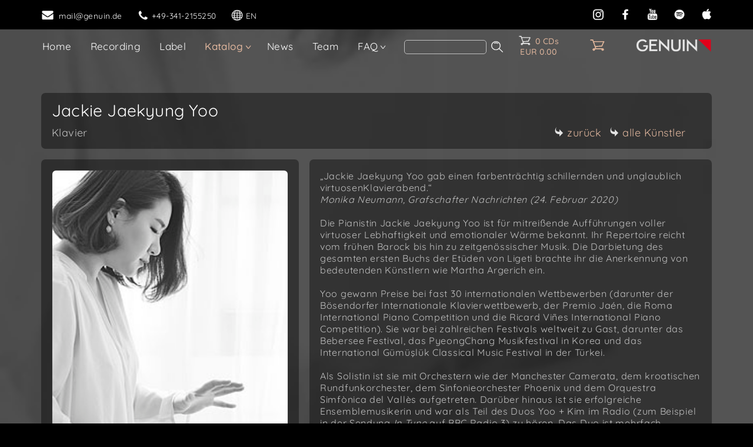

--- FILE ---
content_type: text/html; charset=UTF-8
request_url: https://www.genuin.de/_new/artist_1.php?k=883
body_size: 7123
content:
<!doctype html>
<html lang="de" prefix="og: https://ogp.me/ns#">

<head>

<link rel="canonical" href="https://www.genuin.de/_new/artist_1.php?k=883">
   
<meta charset="utf-8">
<meta name="viewport" content="width=device-width, initial-scale=1.0, shrink-to-fit=no">
<meta name="author" content="Holger Busse">
<meta name="publisher" content="GENUIN classics|recording group, Leipzig, Germany">
<meta name="copyright" content="GENUIN classics|recording group, Leipzig, Germany">

<link rel="alternate" href="https://www.genuin.de/_new/artist_1.php?k=883" hreflang="de">
<link rel="alternate" href="https://www.genuinclassics.com/_new/artist_1.php?k=883" hreflang="en">

<!-- Bootstrap CSS -->
<link rel="stylesheet" href="css/bootstrap.min.css">
 
<!-- Homepage Stylesheets -->
<link rel="stylesheet" href="css/home.css">
<link rel="stylesheet" href="css/style.css">
<link rel="stylesheet" href="audioplayer/css/style.css">

<!-- Google Font -->
<link rel="stylesheet" href="fonts/quicksand/quicksand_font.css">

<link rel="apple-touch-icon" sizes="180x180" href="/apple-touch-icon.png">
<link rel="icon" type="image/png" sizes="32x32" href="/favicon-32x32.png">
<link rel="icon" type="image/png" sizes="16x16" href="/favicon-16x16.png">
<link rel="mask-icon" href="/safari-pinned-tab.svg" color="#ec5a5a">

<meta name="msapplication-TileColor" content="#dddddd">
<meta name="theme-color" content="#ffffff">

<title>Künstler-Seite: Jackie Jaekyung Yoo, Klavier</title>
<meta name="description" content="Die Biografie von Jackie Jaekyung Yoo (Klavier) und eine Übersicht aller CDs und Alben, die von GENUIN classics veröffentlicht wurden.">

<meta property="og:title" content="Jackie Jaekyung Yoo">
<meta property="og:type" content="profile">
<meta property="og:url" content="https://www.genuin.de/_new/artist_1.php?k=883">
<meta property="og:image" content="https://www.genuin.de/img/artists/uid5f880d8e624cf.jpg">
<meta property="og:image:alt" content="Artist image">
<meta property="og:site_name" content="GENUIN">
<meta property="og:description" content="GENUIN-Künstler Jackie Jaekyung Yoo, Klavier">
<meta property="og:logo" content="https://www.genuin.de/_new/images/genuinlogo.jpg">
<meta property="profile:first_name" content="Jackie Jaekyung">
<meta property="profile:last_name" content="Yoo">

<script type="application/ld+json">
{
	"@context": "https://schema.org",
	"@type": "ProfilePage",
      "dateModified": "2024-09-06T17:54:49",
      "mainEntity": {
        "@type": "Person",
        "name": "Jackie Jaekyung Yoo",
        "description": "GENUIN-Künstler Jackie Jaekyung Yoo, Klavier",
		"image": "https://www.genuin.de/img/artists/uid5f880d8e624cf.jpg",
        "sameAs": "https://jaekyungyoo.com/"
      }
}
</script>

</head>


<body>

<nav>

<div class="site-mobile-menu site-navbar-target" >
  <div class="site-mobile-menu-header">
	<div class="site-mobile-menu-close mt-3">
	  <!--<span class="icon-close js-menu-toggle"></span>-->
	  <a href=""><img src="images/icomoon/cross.png" alt="cross" class="img_icons mr-2 js-menu-toggle"></a>
	</div>
  </div>
  <div class="site-mobile-menu-body"></div>
</div> <!-- .site-mobile-menu -->

<div class="site-navbar-wrap">
  <div class="site-navbar-top">
	<div class="container py-3">
	  <div class="row align-items-bottom">
	  
		<div class="d-none d-md-inline-block col-7" >
		  <div class="d-flex mr-auto" style="margin-top:2px">
			<a href="mailto:&#109;&#97;&#105;&#108;Goooooooo?subject=E-Mail%20von%20der%20Homepage" class="d-flex align-items-center mr-4 white mad" title="E-Mail senden">
		   <!--   <span style="color:white;" class="icon-envelope mr-2 ml-0" aria-label="Envelope 1"></span> -->
			  <img src="images/icomoon/envelope.png" alt="Envelope" class="img_icons_w mr-2">
			  <span class="d-none d-md-inline-block" style="letter-spacing: 0.04em; font-weight: 400;">&#109;&#97;&#105;&#108;Goooooooo</span>
			</a>
			<a href="tel:+493412155250" class="d-flex align-items-center mr-4 white" title="GENUIN anrufen">
			 <!-- <span style="color:white;" class="icon-phone mr-2" style="margin-top:1px;" aria-label="Phone 1"></span> -->
			  <img src="images/icomoon/phone.png" alt="Phone" class="img_icons_w mr-1">
			  <span class="d-none d-md-inline-block" style="letter-spacing: 0.04em; font-weight: 400;">+49-341-2155250</span>
			</a>
			<a id="language1" href="includes/language-switch.php?chlan=https://www.genuinclassics.com/_new/artist_1.php?k=883" rel="nofollow" class="d-flex align-items-center mr-2 white" title="Change language to English">
			  <img src="images/icomoon/sphere.png" alt="Language" class="img_icons_w mr-1">
			  <span class="d-none d-md-inline-block" style="letter-spacing: 0.01em;">EN</span>
			</a>
			
		  </div>
		</div>
		<div class="d-md-none d-inline-block col-5" style="padding-left:11px;">
		  <div class="d-flex mr-auto" style="margin-top:2px">
			<a href="mailto:&#109;&#97;&#105;&#108;Goooooooo?subject=E-Mail%20von%20der%20Homepage" class="d-flex align-items-center mr-4 mad" title="E-Mail senden">
			   <img src="images/icomoon/envelope.png"  alt="Envelope" class="img_icons mr-1 ml-1">
			</a>
			<a href="tel:+493412155250" class="d-flex align-items-center mr-3" title="GENUIN anrufen">
			   <img src="images/icomoon/phone.png" alt="Phone" class="img_icons mr-2">
			</a>
				 <a id="language2" href="includes/language-switch.php?chlan=https://www.genuinclassics.com/_new/artist_1.php?k=883" rel="nofollow" class="d-flex align-items-center mr-2 white" title="Change language to English">
			  <img src="images/icomoon/sphere.png" alt="Language" class="img_icons_w mr-1">
			  <span  style="letter-spacing: 0.01em;">EN</span>
			</a>

		  </div>
		</div>            
		 
		<div class="d-none d-md-inline-block col-5 text-right" style="margin-top:1px; padding-left:0px; padding-right:5px;">
		  <div class="mr-auto">
			<a href="https://www.instagram.com/genuinclassics/" target="_blank" class="p-2" title="Instagram"><img src="images/icomoon/insta.png" class="img_icons" alt="instagram logo"></a>
			<a href="https://www.facebook.com/GENUIN.classics" target="_blank" class="p-2 ml-1" title="Facebook"><img src="images/icomoon/face.png" class="img_icons" alt="facebook logo"></a>
			<a href="https://www.youtube.com/channel/UCiI6CrG2Fg-deicBeglJXgw" target="_blank" class="p-2 ml-1" title="YouTube"><img src="images/icomoon/yout.png" class="img_icons" alt="youtube logo"></a>
			<a href="https://open.spotify.com/user/genuinclassics" target="_blank" class="p-2 ml-1" title="Spotify"><img src="images/icomoon/spot.png" class="img_icons" alt="spotify logo"></a>
			<a href="https://music.apple.com/de/listen-now" aria-label="apple" target="_blank" class="p-2 ml-1" title="Apple Music"><img src="images/icomoon/apple.png" class="img_icons" alt="apple logo"></a>
			<a href="#" id="share_button" aria-label="share" class="p-2 ml-1" title="Share page on Social Media" ><img src="images/icomoon/share.png" class="img_icons" alt="share logo"></a>
		</div>
		</div>
		<div class="d-md-none d-inline-block col-7 text-right" style="margin-top:1px; padding-left:0px; padding-right:5px;">
		  <div class="mr-auto">
			<a href="https://www.instagram.com/genuinclassics/" target="_blank" class="p-2" title="Instagram"><img src="images/icomoon/insta.png" class="img_icons" alt="instagram logo"></a>
			<a href="https://www.facebook.com/GENUIN.classics" target="_blank" class="p-2 ml-1" title="Facebook"><img src="images/icomoon/face.png" class="img_icons" alt="facebook logo"></a>
			<span class="d-none d-xs-inline-block">	
				<a href="https://www.youtube.com/channel/UCiI6CrG2Fg-deicBeglJXgw" target="_blank"  class="p-2 ml-1" title="YouTube"><img src="images/icomoon/yout.png" class="img_icons" alt="youtube logo"></a>
			</span>
			<span class="d-none d-sm-inline-block">	
			  <a href="https://open.spotify.com/user/genuinclassics" target="_blank" class="p-2 ml-1" title="Spotify"><img src="images/icomoon/spot.png" class="img_icons" alt="spotify logo"></a>
			  <a href="https://music.apple.com/de/listen-now" aria-label="apple" target="_blank" class="p-2 ml-1" title="Apple Music"><img src="images/icomoon/apple.png" class="img_icons" alt="apple logo"></a>
		   </span>
		   <a href="#" id="share_button2" aria-label="share" class="p-2 ml-1" title="Share page on Social Media" ><img src="images/icomoon/share.png" class="img_icons" alt="share logo"></a>
		  </div>
		</div>                       
		
	  </div>
	</div>
  </div>	
  <div class="site-navbar site-navbar-target js-sticky-header">
	<div class="container">
	  <div class="row align-items-center" style="justify-content: space-between;">
	   <div style="display:flex">
		<div style=" padding-left: 1px; padding-top:0px; padding-bottom:5px;">
		  <nav class="site-navigation text-left" >
			<div class="container pl-0 pr-0">
			  <div class="d-flex d-lg-none mt-2 mb-1 mr-auto" style="padding:1px 0 0 12px">
				<a href="#" class="site-menu-toggle js-menu-toggle white" aria-label="home">
				 <!--<span class="icon-menu" style="font-size:2.2rem; line-height: 1.1;"></span> -->
				 <img class="img_home" src="images/icomoon/home.png" alt="Home"></a>
				<div class="d-sx-inline-block">
				<FORM action="search.php" method=get encType=text/plain><INPUT type=hidden value=1 name=formsent1> 
				 <input class="searchfield" maxlength="25" name="item" aria-label="Search">
				 <input style="margin:0 0 -3px 4px" type="image" src="images/search90.png" height="24" name="but1" alt="Input">
				</FORM>
				</div>  
			   </div>

			  <ul class="site-menu main-menu js-clone-nav d-none d-lg-block" style="padding-inline-start: 0px; margin: 6px 2px 1px 2px;">
				
				<li ><a href="/" class="nav-link" style="padding-left: 9px !important;">Home</a></li>
				
				<li> <!-- recording -->
				  <a href="recording.php" class="nav-link">Recording</a>
				</li>
							
				<li > <!-- label -->
				  <a href="label.php" class="nav-link">Label</a>
				  
				
				</li>
				
				<li class="has-children"> <!-- Katalog -->
				  <a href="catalog.php" class="active">Katalog</a>
				  <ul class="dropdown arrow-top">
					<li><a href="catalog.php" class="nav-link">Alle Alben</a></li>
					<li><a href="catalog.php?neu=1" class="nav-link">Neuerscheinungen</a></li>
					<li><a href="editionen.php" class="nav-link">Editionen</a></li>
					<li><a href="artists.php" class="nav-link">Künstler</a></li>
				  </ul>
				</li>
				
				<li><a href="news.php" class="nav-link">News</a></li>
				<li><a href="team.php" class="nav-link">Team</a></li>
								
				<li class="has-children"> <!-- FAQ -->
				  <a href="faq_recording.php" class="nav-link">FAQ</a>
				  <ul class="dropdown arrow-top">
					<li><a href="faq_recording.php" class="nav-link">FAQ - Recording</a></li>
					<li><a href="faq_label.php" class="nav-link">FAQ - Label</a></li>
				  </ul>
				</li>

				<li><FORM class="d-none d-lg-inline" action="search.php" method=get encType=text/plain><INPUT type=hidden value=1 name=formsent1> 
				<input class="searchfield" maxlength="25" name="item" aria-label="search">
				<input style="margin:0 0 -4px 4px" type="image" src="images/search90.png" height="24" name="but1" alt="Input">
				</FORM>			
				</li>
			 </ul>
			
			</div>
				
		  </nav>
	
		</div>
		<div id="cart-menu" class="cartclass" style="margin: 11px 0 10px 24px; text-align:center;">
			<a href="/_new/cart_view.php" class="p_smallfont bigger" style="line-height:18px;  letter-spacing:0.5px;">
			<img src="/_new/images/warenkorb.png" alt="shopping cart" width="22" height="18" style="margin: -4px 7px 0 0"><span id="cart-count">0 CDs</span><br><span id="cart-total">EUR 0,00</span>
			</a>
		</div>

       </div>    
	   	<div id="cart-menu-xs" style="margin: -4px 0 0 0px; text-align:center;" class="cartclass_xs" >
			<a href="/_new/cart_view.php" >
			<img src="/_new/images/warenkorb.png" alt="shopping cart" width="27" height="22" class="cart_image">
			</a>
		</div>	
		<div style="margin-top:-3px">
			<span><a href="/">

			
			<img class="GenuinLogoZoom d-none d-sm-inline mr-3" src="images/genuinlogo_80.png" width="128" height="24" style="float:right; transition:0.3s" alt="Logo GENUIN classics | recording group">
			<img class="d-inline d-sm-none mr-3" src="images/genuinlogo_80.png" width="128" height="24" style=" float:right; transition:0.3s; margin-bottom:2px;" alt="Logo GENUIN classics | recording group">
			</a></span>
		</div>
	  </div>
	</div>
  </div>
</div>

<div style="clear:both;"></div> 

</nav>

<script src="js/jquery-3.7.1.slim.min.js"></script>
<script src="js/popper.min.js"></script>
<script src="js/bootstrap.min.js"></script>
<script src="js/jquery.sticky.js"></script>
<script src="js/main.js"></script>

<script>
function updateCartMenu() {
	
    fetch('/_new/shoppingcart/cart_status.php')
        .then(response => response.json())
        .then(data => {
			let Einheit=(data.items==1)? (" CD") : (" CDs");
			document.getElementById('cart-count').textContent = data.items+ Einheit;
            document.getElementById('cart-total').textContent = 'EUR ' + data.total; // Punkt für "keine Session"?>
			
			const img1 = document.querySelector('#cart-menu img');
			const img2 = document.querySelector('#cart-menu-xs img');
			img1.src = data.items == 0
				? "/_new/images/warenkorb.png"
				: "/_new/images/warenkorb_voll.png";
			img2.src = data.items == 0
				? "/_new/images/warenkorb.png"
				: "/_new/images/warenkorb_voll.png";
				
			
/*			if (data.items!=0) {*/
				document.getElementById('cart-menu').style.display = "inline";
				document.getElementById('cart-menu-xs').style.display = "inline";
/*			} */

			
			
        })
        .catch(err => console.error('Fehler beim Laden des Warenkorbs:', err));
}

// Update beim Laden der Seite
document.addEventListener('DOMContentLoaded', updateCartMenu);

</script>
<div class="background_title" style="background-color:var(--cdbgcolor); background-image: url('../img/artists/blur/uid5f880d8e624cf_blur.jpg');"></div>

<div class="backtonormal" style="height: 100%;">
	
<div class="site">
<main>	

<p style="padding-top:140px;"></p>

<div class="container container_100">



<div class= "blackcontainer" >

<h1 class="p_maintitle">Jackie Jaekyung Yoo</h1>


<div class="dropdown_DIV3">
<h2 class="p_noflash2_si">Klavier</h2>

<div class="dropdown_DIV3c">
<a href="javascript:history.back()" class="p_noflash2"><img src="images/forward_80.png" width="16" style="margin: -2px 6px 0 0;" alt="arrow">zurück</a>
<a href="artists.php" class="p_noflash2"><img src="images/forward_80.png" width="16" style="margin: -2px 6px 0 14px;" alt="arrow">alle Künstler</a>
</div>
</div>

</div>


<div class="kombibox_2">

<div class="blackcontainer leftbar"> <!-- Bild links -->
	
<img src="../img/artists/uid5f880d8e624cf.jpg" class="picture400_2 pictureborder" title="Jackie Jaekyung Yoo"  alt="Artist photo of Jackie Jaekyung Yoo - Klavier">

<div class="d-block d-lg-none" ><!-- Text links unter Bild -->

<p class="p_float_si mt-5">„Jackie Jaekyung Yoo gab einen farbenträchtig schillernden und unglaublich virtuosenKlavierabend.“<br>
<i>Monika Neumann, Grafschafter Nachrichten (24. Februar 2020)</i><br>
<br>
Die Pianistin Jackie Jaekyung Yoo ist für mitreißende Aufführungen voller virtuoser Lebhaftigkeit und emotionaler Wärme bekannt. Ihr Repertoire reicht vom frühen Barock bis hin zu zeitgenössischer Musik. Die Darbietung des gesamten ersten Buchs der Etüden von Ligeti brachte ihr die Anerkennung von bedeutenden Künstlern wie Martha Argerich ein.<br>
<br>
Yoo gewann Preise bei fast 30 internationalen Wettbewerben (darunter der Bösendorfer Internationale Klavierwettbewerb, der Premio Jaén, die Roma International Piano Competition und die Ricard Viñes International Piano Competition). Sie war bei zahlreichen Festivals weltweit zu Gast, darunter das Bebersee Festival, das PyeongChang Musikfestival in Korea und das International Gümü&#351;lük Classical Music Festival in der Türkei.<br>
<br>
Als Solistin ist sie mit Orchestern wie der Manchester Camerata, dem kroatischen Rundfunkorchester, dem Sinfonieorchester Phoenix und dem Orquestra Simfònica del Vallès aufgetreten. Darüber hinaus ist sie erfolgreiche Ensemblemusikerin und war als Teil des Duos Yoo + Kim im Radio (zum Beispiel in der Sendung <i>In Tune</i> auf BBC Radio 3) zu hören. Das Duo ist mehrfach ausgezeichnet und erhielt beste Kritiken für seine Konzerte bei den Vereinten Nationen in Genf und den Sommets Musicaux im Schweizer Gstaad.<br>
<br>
Yoo wurde in Südkorea geboren, begann im Alter von drei Jahren mit dem Klavierspiel und gewann bald darauf mehrere nationale Wettbewerbe. Kurz nachdem sie sich an der Nationaluniversität in Seoul eingeschrieben hatte, zog sie nach Deutschland, um ihr Studium bei Karl-Heinz Kämmerling, Matti Raekallio, Wladimir Krainew und Markus Groh an der Hochschule für Musik, Theater und Medien Hannover fortzusetzen. Ihr Studium schloss sie als Diplom-Konzertsolistin und Diplom-Musiklehrerin sowie mit dem Konzertexamen ab.<br>
<br>
Am Royal Northern College of Music in Manchester, UK, studierte sie zudem bei Graham Scott und erwarb ein International Artist Diploma. Derzeit lebt Yoo in Deutschland und lehrt an der Hochschule für Musik, Theater und Medien Hannover.<br>
<br>
Foto: Sangwook Lee</p><br><p class="p_float_si mt-4">Zur Homepage des Künstlers: <br><br><img src="images/forward_80.png" alt="link" width="16" style="margin:-2px 6px 0 0;"><a href="https://jaekyungyoo.com/" target="_blank">https://jaekyungyoo.com/</a></p>
</div>

</div>

<div class="sidebar d-none d-lg-flex" ><!-- Text rechts -->

<div class="blackcontainer" style="margin:0"> <!-- mittlerer Block -->

<p class="p_float_si" style="margin-top:0px;">„Jackie Jaekyung Yoo gab einen farbenträchtig schillernden und unglaublich virtuosenKlavierabend.“<br>
<i>Monika Neumann, Grafschafter Nachrichten (24. Februar 2020)</i><br>
<br>
Die Pianistin Jackie Jaekyung Yoo ist für mitreißende Aufführungen voller virtuoser Lebhaftigkeit und emotionaler Wärme bekannt. Ihr Repertoire reicht vom frühen Barock bis hin zu zeitgenössischer Musik. Die Darbietung des gesamten ersten Buchs der Etüden von Ligeti brachte ihr die Anerkennung von bedeutenden Künstlern wie Martha Argerich ein.<br>
<br>
Yoo gewann Preise bei fast 30 internationalen Wettbewerben (darunter der Bösendorfer Internationale Klavierwettbewerb, der Premio Jaén, die Roma International Piano Competition und die Ricard Viñes International Piano Competition). Sie war bei zahlreichen Festivals weltweit zu Gast, darunter das Bebersee Festival, das PyeongChang Musikfestival in Korea und das International Gümü&#351;lük Classical Music Festival in der Türkei.<br>
<br>
Als Solistin ist sie mit Orchestern wie der Manchester Camerata, dem kroatischen Rundfunkorchester, dem Sinfonieorchester Phoenix und dem Orquestra Simfònica del Vallès aufgetreten. Darüber hinaus ist sie erfolgreiche Ensemblemusikerin und war als Teil des Duos Yoo + Kim im Radio (zum Beispiel in der Sendung <i>In Tune</i> auf BBC Radio 3) zu hören. Das Duo ist mehrfach ausgezeichnet und erhielt beste Kritiken für seine Konzerte bei den Vereinten Nationen in Genf und den Sommets Musicaux im Schweizer Gstaad.<br>
<br>
Yoo wurde in Südkorea geboren, begann im Alter von drei Jahren mit dem Klavierspiel und gewann bald darauf mehrere nationale Wettbewerbe. Kurz nachdem sie sich an der Nationaluniversität in Seoul eingeschrieben hatte, zog sie nach Deutschland, um ihr Studium bei Karl-Heinz Kämmerling, Matti Raekallio, Wladimir Krainew und Markus Groh an der Hochschule für Musik, Theater und Medien Hannover fortzusetzen. Ihr Studium schloss sie als Diplom-Konzertsolistin und Diplom-Musiklehrerin sowie mit dem Konzertexamen ab.<br>
<br>
Am Royal Northern College of Music in Manchester, UK, studierte sie zudem bei Graham Scott und erwarb ein International Artist Diploma. Derzeit lebt Yoo in Deutschland und lehrt an der Hochschule für Musik, Theater und Medien Hannover.<br>
<br>
Foto: Sangwook Lee</p><br><p class="p_float_si d-block d-xxl-none mt-4">Zur Homepage des Künstlers: <br><br><img src="images/forward_80.png" alt="link" width="16" style="margin:-2px 6px 0 0;"><a href="https://jaekyungyoo.com/" target="_blank">https://jaekyungyoo.com/</a></p>
</div>

<div class="blackcontainer rightbar d-none d-xxl-block" > <!-- Block rechts -->
<p class="p_float_si d-none d-xxl-block">

Zur Homepage des Künstlers: <br><br><img src="images/forward_80.png" alt="link" width="16" style="margin:-2px 6px 0 0;"><a href="https://jaekyungyoo.com/" target="_blank">https://jaekyungyoo.com/</a>
</p>
</div>

</div>

</div>


<!-- CD-Liste -->
<div class= "blackcontainer" style="margin-top: var(--blockconst);">
<h2 class="p_noflash" >1 Album bei GENUIN classics</h2>
<p class="p_noflash2_si pt-1" >mit Jackie Jaekyung Yoo</p>
</div>

<div class="picture_flexbox">

<div class="pfb" ><a href="cd_1.php?cd=GEN20720"><img src="../img/cds/uid5f880512d21ed.jpg" class="scale transition cd_small" alt="CD album cover 'Etudes—A New Perspective' (GEN 20720) with Jackie Jaekyung Yoo" title="Etudes—A New Perspective"></a><h3 class="p_noflash p_mb15"><a href="cd_1.php?cd=GEN20720" >Etudes—A New Perspective</a></h3><h4 class="p_noflash3_si p_mb15" >Werke von György Ligeti, Witold Lutoslawski und Franz Liszt<br>
</h4><p class="p_noflash3 p_mb30" ><a href="artist_1.php?k=883">Jackie Jaekyung Yoo<span class="p_noflash3_si"> Klavier</span></a></p><p class='p_noflash3_dark' style='margin-top:30px;'>GEN 20720 &nbsp;–&nbsp; 6.11.2020</div>
</div>


</div> <!-- div container -->

<p style="margin-top:60px;"></p>


</main>
</div>

	


<footer class="nav-up">
 <div class="container" style=" margin-top:0px;">	

	<div style="float:left; font-size: 0.85rem; line-height: 1.3rem; letter-spacing: 0.04em; font-weight: 400;  margin-top:4px;">	
		<a href="mailto:&#109;&#97;&#105;&#108;Goooooooo?subject=E-Mail%20von%20der%20Homepage" class="d-flex align-items-center white mad" style="padding-top:9px;">
                  <img src="images/icomoon/envelope.png"  alt="Envelope 1" class="img_icons_w mr-2">
                  <span class="d-sx-inline-block mt-0" style="letter-spacing: 0.03em;">&#109;&#97;&#105;&#108;Goooooooo</span>
		</a>
		<a href="tel:+493412155250" class="d-flex align-items-center white" style="margin-top:1px; padding-bottom:10px;">
                  <img src="images/icomoon/phone.png"  alt="Phone 1" class="img_icons_w mr-1 mt-1">
                  <span class="d-sx-inline-block mt-1" style="letter-spacing: 0.02em;">+49-341-2155250</span>
		</a>             
	</div>	


	<div style="text-align:right; float:right; font-size: 0.85rem; line-height: 1.1rem; letter-spacing: 0.04em; font-weight: 400; margin-top:16px; color:white;">	
		&#169; 2024 by GENUIN<span class="d-none d-sm-inline-block">&nbsp;/ Holger Busse</span><span class="d-none d-sx-inline-block d-sm-none">, H.Busse</span><br>
	
	
		<div style="margin:11px 0 10px 0; letter-spacing: 0.03em; ">
			<a href="impressum.php" class="white">
			<img src="images/forward_white.png" alt="forward" width="14" style="letter-spacing: 0.04em; margin: -2px 4px 0 0;"><span class="d-none d-sx-inline-block">Kontakt /&nbsp;</span>Impressum</a>
		</div>	
	
	</div>	
 </div>
 </footer>


<script>

/* erweitert Background-Bild auf ganze Seite */
function resize_background() {
	let elem = document.querySelector(".background_plain") || document.querySelector(".background_title");
	if (elem) {
		elem.style.height = "10px";
		let h = document.documentElement.scrollHeight;
		elem.style.height = h + "px";
	}
}

window.addEventListener("load", resize_background);
window.addEventListener("resize", resize_background);

document.addEventListener("DOMContentLoaded", () => {
    
	/* E-Mail Adresse einsetzen */
    let part1 = String.fromCharCode(Math.pow(2, 6));
    let part2 = "genuin";
    let part3 = "de";
    let parts = part1 + part2 + "." + part3;

    let FindElements = document.getElementsByClassName("mad"); // mad = mail address
    for (let index = 0; index < FindElements.length; index++) {
        if (FindElements[index].value) {
            FindElements[index].value = FindElements[index].value.replace("Goooooooo", parts);
        } else {
            if (FindElements[index].innerHTML) {
                FindElements[index].innerHTML = FindElements[index].innerHTML.replace("Goooooooo", parts);
            }
            if (FindElements[index].href) {
                FindElements[index].href = FindElements[index].href.replace("Goooooooo", parts);
            }
        }
    }


	/* resize background ein erstes Mal aufrufen */
	resize_background();	

    /* activate Share-Button */
    const ShareButton = document.getElementById("share_button");
    const ShareButton2 = document.getElementById("share_button2");

    if (ShareButton && ShareButton2) {
        if (typeof navigator.share !== "function") {
            ShareButton.style.display = "none";
            ShareButton2.style.display = "none";
        } else {
            [ShareButton, ShareButton2].forEach(btn => {
                btn.addEventListener("click", async (event) => {
                    event.preventDefault();
                    try {
                        await navigator.share({
                            title: "GENUIN website",
                            url: "https://www.genuin.de/_new/artist_1.php?k=883"
                        });
                    } catch (err) {
                        console.error("Share failed:", err.message);
                    }
                });
            });
        }
    }

    /* Homepage shortcuts */
    document.addEventListener("keydown", e => {
		
		if (document.activeElement.classList.contains("searchfield")) { /* nicht im Suchfeld! */
			return;
		}
		
        if (e.ctrlKey && e.altKey && e.key === "l") {
            e.preventDefault();
            document.getElementById("language1").click();
        }
		    });
});

/* Hide Header on scroll down (optimiert) */
function hasScrolled() {
    let st = window.scrollY;
    if ((st + window.innerHeight + 10) >= document.documentElement.scrollHeight) {
        // Scroll Down
        $("footer").removeClass("nav-down").addClass("nav-up");
    } else {
        // Scroll Up
        $("footer").removeClass("nav-up").addClass("nav-down");
    }
}

let scrollTicking = false;
window.addEventListener("scroll", () => {
    if (!scrollTicking) {
        window.requestAnimationFrame(() => {
            hasScrolled();
            scrollTicking = false;
        });
        scrollTicking = true;
    }
});
</script>

</div>	
</body> 
</html>

